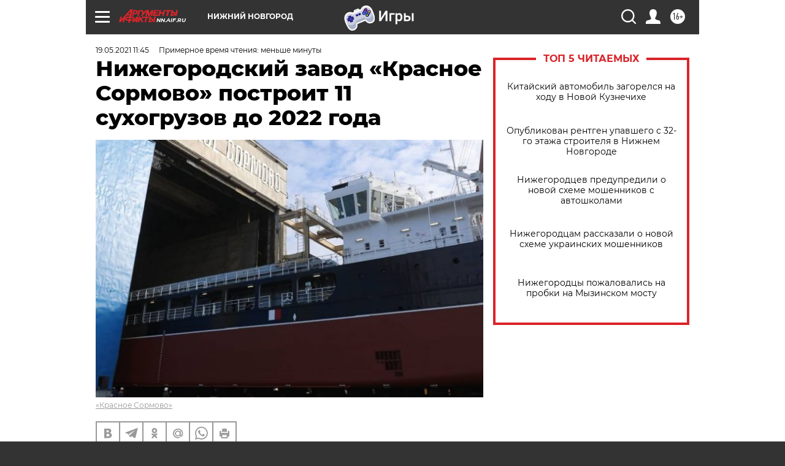

--- FILE ---
content_type: text/html
request_url: https://tns-counter.ru/nc01a**R%3Eundefined*aif_ru/ru/UTF-8/tmsec=aif_ru/930982078***
body_size: -71
content:
421F702369687B28X1768454952:421F702369687B28X1768454952

--- FILE ---
content_type: application/javascript
request_url: https://smi2.ru/counter/settings?payload=CIyLAhiusoSBvDM6JDI1ZDk3OTkzLTNlNzUtNDQzYy1hNmEyLWFlZWQ4Y2ZkNjgxZA&cb=_callbacks____0mkf0f59e
body_size: 1517
content:
_callbacks____0mkf0f59e("[base64]");